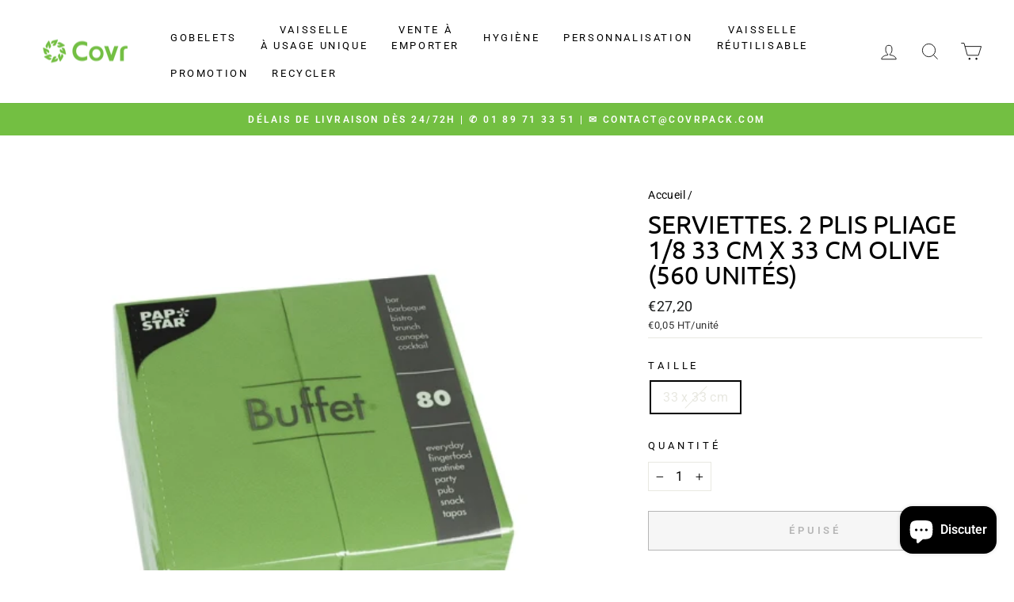

--- FILE ---
content_type: text/html; charset=utf-8
request_url: https://www.google.com/recaptcha/api2/aframe
body_size: -272
content:
<!DOCTYPE HTML><html><head><meta http-equiv="content-type" content="text/html; charset=UTF-8"></head><body><script nonce="SF4BC7PA1YibY60S1nQtVg">/** Anti-fraud and anti-abuse applications only. See google.com/recaptcha */ try{var clients={'sodar':'https://pagead2.googlesyndication.com/pagead/sodar?'};window.addEventListener("message",function(a){try{if(a.source===window.parent){var b=JSON.parse(a.data);var c=clients[b['id']];if(c){var d=document.createElement('img');d.src=c+b['params']+'&rc='+(localStorage.getItem("rc::a")?sessionStorage.getItem("rc::b"):"");window.document.body.appendChild(d);sessionStorage.setItem("rc::e",parseInt(sessionStorage.getItem("rc::e")||0)+1);localStorage.setItem("rc::h",'1765614607021');}}}catch(b){}});window.parent.postMessage("_grecaptcha_ready", "*");}catch(b){}</script></body></html>

--- FILE ---
content_type: text/html; charset=utf-8
request_url: https://www.google.com/recaptcha/api2/aframe
body_size: 266
content:
<!DOCTYPE HTML><html><head><meta http-equiv="content-type" content="text/html; charset=UTF-8"></head><body><script nonce="1aUQMmU6NxryP2U002ySLw">/** Anti-fraud and anti-abuse applications only. See google.com/recaptcha */ try{var clients={'sodar':'https://pagead2.googlesyndication.com/pagead/sodar?'};window.addEventListener("message",function(a){try{if(a.source===window.parent){var b=JSON.parse(a.data);var c=clients[b['id']];if(c){var d=document.createElement('img');d.src=c+b['params']+'&rc='+(localStorage.getItem("rc::a")?sessionStorage.getItem("rc::b"):"");window.document.body.appendChild(d);sessionStorage.setItem("rc::e",parseInt(sessionStorage.getItem("rc::e")||0)+1);localStorage.setItem("rc::h",'1765614607021');}}}catch(b){}});window.parent.postMessage("_grecaptcha_ready", "*");}catch(b){}</script></body></html>

--- FILE ---
content_type: text/css
request_url: https://cdn.shopify.com/extensions/0bdf6072-3b81-4757-9f23-b3d93acaca82/skeepers-verified-reviews-16/assets/skeepers-shopify-rr.css
body_size: -184
content:
div.skeepers_product__stars,
div.skeepers_product__stars div.review__header,
div.skeepers_product__stars div.review__header div.stars,
div.skeepers_product__stars div.review__header div.stars__rating,
div.skeepers_product__stars div.review__header div.stars__rating span,
div.skeepers_product__reviews,
div.skeepers_product__reviews div#skeepers_product_widget,
div.skeepers_product__reviews div#skeepers_product_widget div.rating__filters ol.filters__marks li.filters__marks,
div.skeepers_product__reviews div#skeepers_product_widget div.rating__filters ol.filters__marks li.filters__marks label,
div.skeepers_product__reviews div#skeepers_product_widget div.rating__filters ol.filters__marks li.filters__marks span,
#skeepers_product_widget .filters__mark,
#skeepers_product_widget .filters__mark label,
#skeepers_product_widget .filters__mark-count,
#skeepers_product_widget .select,
#skeepers_product_widget .select select,
#skeepers_product_widget .input input,
#skeepers_product_widget .review__rating,
#skeepers_product_widget .pagination__page,
#skeepers_product_widget .pagination .pagination__page input[type=number],
#skeepers_product_widget .review_legal,
#skeepers_product_widget .tooltip-list li {
    font-family: inherit !important;
    color: inherit !important;
}


--- FILE ---
content_type: application/javascript; charset=utf-8
request_url: https://searchanise-ef84.kxcdn.com/preload_data.9q2z6I5V3K.js
body_size: 10535
content:
window.Searchanise.preloadedSuggestions=['serviette en papier','gobelet carton','sac kraft avec poignee','kit couvert 4 en 1','sac kraft','gobelet plastique jetable','couvercle gobelet','emballage carton','papier ingraissable','boite carton','barquettes frites','bol kraft','plateau repas','boîte patissiere','sac plastique','bouteille verre','assiettes carton','bouteille plastique','pot à sauce','assiettes jetable','pot glace','plateau traiteur','sac poubelle','paille jetable','porte gobelet','serviettes papier','boite pizza','barquette carton','bocaux verre','gobelet kraft','hot dog','gobelets carton cafe 18-20 cl','set de table papier','cuillère bois','serviette 2 plis','cornet frites','plateau en carton','boite burger','gobelet plastique','kit couvert','sachet kraft','serviette un pli','emballage frites','agitateur bois','avec couvercle','papier burger','barquettes repas','pot a glace','set de table','pot dessert','bouteille en verre','sachet ouvert','nappe papier','sacs kraft','sac poubelle jaune','assiette or','bols kraft','bol carton','emballage crepe','bol salade','garcia de pou','gobelet 25cl','sachet sandwich','cure dents','sachet frites','gobelet carton blanc','serviette kangourou','double paroi','boite patisserie','bols soupe','fourchette en bois','sac sous vide','gobelet transparent','sac jaune','sacs kraft sans anses','couvercle saladier kraft','gobelet rouge','pot carton','pot sauce','gobelet milkshake','gobelet cafe','serviette papier','sac sos','simple paroi','boite plastique','boite kraft','capsule ø48mm','couverts bois','barquette frites','rouleau nappe','cornet frite carton','boite traiteur','sac en papier kraft','touillette café','sac a emporter','barquette en plastique','assiette carton','boite pate','pailles en canne a sucre','sachet plastique','gobelet 50cl','gobelets plastique','sac sandwich','barquette aluminium','bol soupe','sacs poubelle','papier toilette','gobelet 300 ml','moule de cuisson','gobelet sans plastique','sachets kraft','serviette 1 plis','pique bambou','pop corn','bocaux weck','boite fenetre','fourchettes jetables','bubble tea','buchette sucre','boîte avec couvercle','film alimentaire','gobelet blanc','boîte à patisserie','sachet ingraissable','emballages biodégradables','natural bambou','sachet papier','barquette sushi','gobelet carton 10 cl','pochette a couvert','couvercle barquette','serviettes kangourou','gobelet boisson chaude','gobelet personnalisable','sac poulet','cure dent','gobelets 50 cl','pot de glace','sac blanc','emballage crepes','couvercle rpet','essuie main','cône glace','pots sauce','cuillere glace','sac en papier','barquettes plastique','plateau traiteur 28x42cm','sac croissant','sac baguette','gobelet 33cl','assiette jetable','boite oeuf','gobelets carton blancs','serviette blanche','emballage burger','feel green','boite repas','barquette plastique avec couvercle','gobelet 50 cl','gobelet 30 cl','boîte à gateau','bocal a vis','distributeur serviettes','sac poubelle resistant','gobelet double paroi','gobelet pet','papier dentelle','emballage poulet','barquette rectangulaire','pasta box','sac papier','etiquettes adhesives','essuie tout','gobelet carton kraft','bol a soupe','barquette pp','pochette kraft','sac kraft avec fenetre','barquette kraft','pot soupe','dentelles rondes','boite gateau','sac transparent','assiette feuille palm','boite a oeufs','fourchette bois','emballage hot dogs','gobelets a milkshake','green speed','barquette alu','gobelets carton','pochettes couverts','baguettes bambou','papier cuisson','couvercle bol kraft','boîte à pizza','seau poulet','bocal verre','carton pizza','boîte salade','verre en carton','joint weck','serviette garcia','gobelet biere','couteau bois','sachets patisserie','micro onde','sac bouteille','transport alimentaire','serviette jetable','gobelets carton kraft','boite a the','sac kraft blanc','napperon papier','gobelet 10cl','bouteilles en verre','pot pate','sachet kraft legumes','boite bagasse','plateaux repas','bowl kraft','bocaux en verre','bol plastique','pot sauce 6','plateau carton','sacs poubelles','sac tissu','serviette papier blanche','sacs sos','pot verre','capsule bouteille','vaisselle réutilisable','rouleau nappe papier','pot a soupe','pochette à frites','sac poubelle transparent','serviettes double point','sac sandwich ingraissable','gobelet avec couvercle','sets de table','papier aluminium','gobelet 500 ml','sac de','sac poubelle rectangle','bol kraft 1100','serviette airlaid','pot kraft','papier alimentaire','sacs sandwich','pot de sauce','bocaux en verre ml','greenspeed mop','pot en verre','gobelet noir','gobelet frites','couvercle dome','feuilles papier ingraissables','poche sous vide','couvercles pour gobelets','boîtes distributrices','gobelet 20cl','gobelet smoothies','boite transparente','gobelet 6 oz','paille papier kraft','gobelet 20 cl','bols couvercles','rince doigt','boites pizza','gobelet boisson froide','moule carton','kit couverts','papier kraft','boite sandwich','sac congelation','boites patissieres','boite de 12','kangourou 33x40','barquette plastique','gobelet 18 cl','bucket personnalisé','serviette 3 plis','serviette eco label','sachet kraft fenetre','sacs bio','papier emballage','sac biodegradable','boite rectangulaire','verre plastiques','boite menu enfant','carré rainé','boîte bois','couvert bois','sac sos avec anses','dentelle ronde','lunch box','gobelet 15cl','serviette blanc','plateaux traiteur','sac a pain','bocal weck','pot transparent','porte gobelets','pot sauce kraft','sac plastique alimentaire','papier ingraissable blanc','papier emballage sandwich','gobelet 15 cl','capsule 43mm','gobelet 40 cl','sacs poubelle jaune','sachet transparent','sac kraft noir','couvercle transparent','pots à soupe','bol 750ml','sac kraft avec','sachet blanc','sac kraft brun','plateau four','pots saladiers','sacs jaune','support gateaux','micro onde blanc','boite en plastique','sac papier kraft brun','pot de glace personnalisé','pots a glaces','accessoires cafe','gobelets 15 cl','bagues pour gobelets','assiette palmier','pochette papier','sac a poulet','pot avec couvercle','gobelet 8 oz','cure dent en bois','pot a dessert','plateau jetable','pot salade','bol en fibre de canne a sucre','gobelets boisson chaude','boite ronde','couvercle carton','serviette personnalisee','carré rainé 15 x 15','boite couvercle','sac recyclables','sacs sos auto fermeture','verre jetable','assiettes carton 23','paille canne a sucre','sachet frite','porte gobelet a café','gobelets plastique 20 cl','fruit et legume','boite avec fenetre','gobelet carton personnalisable','boite a frites','bol kraft 500','serviette 17x17','paille cuillere','serviette cocktail','barquette frite','gobelet 25 cl','gants nitrile','bol sauce','nappe bleu','bouteilles plastique','set de couverts en bois','serviette marron','gants latex','gobelets carton 10 cl','gobelets blanc','bol blanc','boites e','sachet cafe','pour saladier','boite en carton blanc','boites à pates','gobelets milkshake','couvercle pour gobelet','pot et le couvercle','film thermoscellable','serviette 20x20','sac plastique poignee','boite œufs','barquette alimentaire','liquide vaisselle','barquettes thepack','assiette bagasse','panier repas','bocaux à vis','boite a sandwich','film étirable','bol kraft 500ml','verrine plastique','decor glace','pot plastique','boite carre','barquette rectangle','pot pet','bols four','assiettes 18 cm','assiettes feuille de palmier','bols kraft 1300','boite menu en sucre sans compartiment','gobelet 4 oz','barquette 2 compartiments','étuis pour couverts','bol dessert','couvercle weck','bouteille jus','paille carton','gobelets boissons chaudes','pot blanc','échantillons gratuits','sac poubelles','serviettes en papier','cone papier','dentelle rectangulaire','gobelet 12 cl','emballage sushi','sac personnalise','bol noir','sac fruits','gobelet couvercle','gobelet café couvercle','plateau patisserie carton','verre plastique','couvercles pet','sachet hot dog','papier ingraissable blanc 41x41','nappe marron','gobelets cartons','sac baguettes','barquette couvercle','barquette avec couvercle','sous verre','gobelet carton 30 cl','couteaux bois','serviette vert','gobelets 10 oz','gobelet chaud','bouteille fraicheur','carton a crepes','plateau repas plastique','petite cuillère en bois','serviette noir','sachets crèpes','pot pate blanc','couvercle bagasse','verres jetable','chemin de table','barquette kraft brun','serviettes pli 1/8 like linen cottage 45x45 cm bordeaux spunlace 600 unités ref 222.67 45x45 cm spunlace','capsules argent','bol soupe jetable','couvercle 90 mm','piques cocktail','barquette rectangulaire pp transparente','poke bowl','bol 1100ml','grand sac','couvercle rectangulaire','agitateurs en bois','gobelets transparent','couvercle 80 mm','boite 2 compartiment','boite plateau traiteur','support de gobelets','boîte à pizza 33','barquette repas','boite en carton','distributeurs de gobelets','bouteille en verre avec capsule','pot plastique transparent','porte carton par 2','gant nitrile','gobelet personnalisé','nappe table','boite sushis','récipients sushi','barista vending','gobelet 16oz','bouteille 1l','serviette 3 plis pliage 1/8','bouteille 50cl','gobelets sans plastique','boîtes à oeufs','boite kebab','gobelet 10 cl','gobelets cafe','sac pain','bouteilles verre','muffin cups','recipient avec couvercle','gobelet 12 oz','base pour','sachet papier ouvert','couvercle gobelet cafe cartons','petites tables pizza','en plastique','bol salade couvercle','combo bol kraft','assiette creuse','sachet burger','sac pe','box pates','fourchettes bois','pots plastiques transparents','couvercle pp','barquettes 500 ml','gobelets kraft','dentelles rectangulaires','papier essuie-mains','boite carton frites','gobelet a biere','verrine en verre','sachet crepes','gobelet pour boisson froide','papier rouleaux','de en plastique','serviette linen 1/8','pulpe de canne','couvercle gobelet plastique','serviettes 3 plis','serviettes 2 plis blanc','assiette 23 cm','paille bubble tea','steak marker','coquille bagasse','gobelet 10 oz','bols kraft 750ml','gobelet 250 ml','grande boite a','dentelles ovales','plastique jetable','serviettes eco','set a','sucre à canne','bol plastique salade','gobelet 4 cl','barquette compartiments','sachet kraft pour fruits','emballage sandwich','boite trai','a pizza','canne a sucre','plateau bois','serviette pli 40 garcia','assiette avec couvercle','bouteille en plastique','gobelet réutilisable','carre rainees','couverts en bois','gobelet couleur','bocal en verre','boite carton fenetre','gobelet carton sans plastique','gobelets 30 cl','plateau noir','emballage gâteau carton','couvert en bois','gobelet en kraft','plateau de service','papier d emballage en','serviettes ecolabel double point','double paroi carton','barquette thermoscellage','couvert en plastique','bol rond','bols 10 cm','gobelets carton blanc','boite lunch box','serviette en papier marron','sachet fenetre','support pour','serviette rouge','sac poubelle 30l','pot glaces','napperon dentelle rectangulaire','boîte aliments','gobelets à café','boîte en pulpe de canne','serviette en papier 40x40','papier boucherie','papier emballages','clips inox','cornet frite','gobelets blancs','sachet pain','sac viennoiserie','assiette jetable 23 cm','serviette ecolabel','sac fenetre','a gaufre','kit couvert bambou','pot wrap kraft','boite repas biopack','biere carton','sac kraft sos','carton carré','bouteille 330ml','pailles bubble tea','support languette','pour sushi','pour sauces','capsules en metal','eco cup','bouteille verre 250 ml','pique a frites','gobelets 25cl','sac times','barquettes bagasse','ingraissable blanc','gobelet expresso','bol 1300ml','gobelets 20 cl 1000','bol kraft 1000ml','contenant pulpe','paille en fibre de bambou','couvercles pots','sac poubelle 110 l','boite hamburger','petite boite','gobelets 33 cl 100','gobelets personnalisable','couvercle bol','sac isotherme','batonnets bois','sac en papier poignée','nappe champagne','gobelet 18cl blanc','port frites','couvercle barquette repas','nappe rouleau','sachet ouverts 2 cotes times','pochette couverts','boite à pâte','pelles hot dog','barquette frites 2 compartiments','bouteille 25 cl','couvercle 15 cm','gobelet a frites','bol 1000ml','bol transparent','couvert en papier','a salade','barquette transparente 500 ml','serviettes compostables','assiette en canne','couvercle pot 70 ml','couvercle bol kraft 1000ml','porte cafe','petits drapeaux','couvercle saladier','chocolat boite','caissette pâtisserie','boite a sushi','gobelet carton 24 cl','tasse cafe jetable','assiette pizza','gobelet en carton 15 cl','gobelets carton blancs espresso 10-12 cl 4 oz','mini cuillere','couvercle pet','gobelet soupe','pot 150ml','boite frite','bobine thermique','pic brochettes','cup pla','assiette bambou','sachet a frites','sacs sous vide','gobelets carton blancs 25 cl 8 oz','emballage dessert','bol carré','film etirable alimentaire','bol kraft 1300','gobelet 200 ml','sachet ouverts 2 cotes times 23x25','récipient plus couvercle','gobelets carton blancs 18-20 cl 7 oz','porte serviette','capsules bocaux','rouleaux de nappes','sachet poulet','emballage creperies','gobelets carton sans plastique','barquette de frites','boites traiteur','sachet boulangerie','transparent bol','en verre','boites à pizza','serviette pochette','boîte pâtisserie carre','gobelet en carton','pot rond','papier muffin','kraft blanc','assiette carton rectangulaire','napperons blanc','boîte noir','boite repas a emporter','boite à pates','papier sulfurisé','sac ingraissable','sacs sos sans anses','boîte chicken','paille plastique','boite transport','e pizza','bol ml','moules papier','gobelet 5 oz','barquette bionic','pot à sauce 50 ml','gobelet 18cl','feuille ingraissable','gobelets transparents','sachets sandwichs','salade de fruit','serviettes personnalisees','tasse a cafe','pot sauce papier plissé','pot à pate','couteau bambou','patisserie carton','gobelet a cafe jetable','dessert en','kraft rond','papier personnalise','gobelet carton 18 cl','gobelet plastique 10 cl','serviettes blanc','couvercle plastique','gobelet or','coupe à glace','sacs baguette','sucre canne','sac burger','bouteille vin','kit couvert bois 3 en 1','sucre en','sac papier kraft','moule de cuisson rectangulaire','bols à soupe','gobelets 60cl','serviettes blanches','gobelets 20 cl','pochette frite','pet rond','pot a glace personnalise','gants vinyle','emballage fenetre','gobelets 33 cl','sachet couverts','kit couvert 6 en 1','kraft sachet','gobelet milkshakes','boîte à dessert','paille bambou','boîte à hamburger','gobelet bubble tea','transport pizza','papier wc','decors glaces','assiette et couvercle','plateau traiteur 19x28cm','chemin de table or','gobelet carton blanc 25 cl','tête à tête','sac kraft 18','gobelets reutilisable','barquette translucide','gobelet 24 cl','royal collection','petite cuillère','sac a sandwich','boite aluminium','pots à sauce avec couvercle','serviette linen','bol kraft 750ml','bol 150 ml','bol a salade','pailles en','do pack','gobelet carton 6 oz','pot pates','papier ingraissables','kit 3 en 1','sac fermé','bouteille en verre 100cl','sachet croissant','serviettes papier jetables','barquette noir','gobelet 35cl','sac papier blanc','gobelet carton blanc 33 cl','verre plastique transparence','de verre','boîte à oeuf','barquette salade','boite emballage a','serviette blanche papier','verre carton','verre a pied','gobelets pour','verres en plastique','gobelet carton chaud','pour hamburger','assiette kraft','papier bambou','pots dessert','boite chocolat','napperon jetable','film aluminium','gobelets jus','assiette repas','couverts carton','pot a soupe carton','papier ingraissable 500 unité','papier snack','pot sauce carton','couvert papier','18cl 20 carton','gobelet cafe carton et couvercle','bol kraft 1000 et couvercle','gobelet carton cafe','gobelet plastique 33cl','set de table papier blanc','sacs recyclables','multi surface','sachets en pointe','boite kraft 750 ml','sac crepes','poches gaufrees emballage sous vide','assiette carton 25 cm','nappes damassée','gobelets carton cafe','gant pe','barquette canne à sucre','sachets plats','pot a','compacto huhtamaki','barquette en carton','brochette bois','gobelet smoothie','gobelets 40 cl','barquettes aluminium','bobine essuie','barquette pulpe','spatule café','carton patissier','boites patisseries','bols bois','sachet crepe à emporter','colis echantillons','sac frites','papier sandwichs','couvercle bol rpet','assiettes pulpe','just in time','1000 gobelets en cartons','bouteilles à jus avec bouchon','sac en papier kraft brun','assiette canne a sucre','couvercle pots glace','baguette bambou','plateaux dore','en aluminium','gobelet jus','pot wrap','sachet panini','etiquettes personnalisables','gobelet en carton personnalisable','pochette kraft blanc','frais de livraison','couvercle milkshake','set de table jetable','produit vaisselle','serviettes rouge','menu enfant','papier kraft brun','plateau pour 3 gobelet','pique assiette','support gobelet','sac vin','serviette kraft','cure-dents 8 cm','récipients multiusages','biodégradable sac','panier bois','sac de tri','fourchette couteau','bol carton 500ml','gobelets carton blancs 33 cl 12 oz','piques ruban','sachet frite ingraissable','papier patisserie','sac fenetre kraft','boite pulpe','deli pack','couvercle a salade','moule papier','gobelet carton blanc 18cl','pot cristal','bocaux pour','sauce pot','boite a kebab','assiette rectangulaire','sac poubelle 130 l','gobelets biodegradable','bouteille 100cl avec capsule','agitateur café','bol a','sacs kraft 26 x 14','sac traiteur','couvercle 750ml','barquette snack','saladier kraft','kit bois','livraison offerte','pot soupe 360ml','pot de glaces','gobelets 10cl','gobelet boissons chaudes','paille jetable fibre de bambou','pailles papier','couvercle pour plateaux','cup à emporter','serviette or','gateau boite','assiettes carton blanc','couvercle en dome','sachets blanc','boite pizz','burger sac','couvercle bagass','pot de sauce pet','sac pour sandwich','sacs alimentaires','barquette 300ml','boîte kraft et couvercle','couvercle bol 750ml','verre a biere','serviettes double point 40x40','gobelet bier','bol kraft en 500ml','sacs poubelle 100','gobelet boissons chaudes 33cl','bagasse couvercles','gobelets cartons blanc','bol en','sac kraft avec anse','serviette lin','plateau en bois','boites patissieres avec fenetre','couvercles a vis','serviette en papier recyclé','paille roseau','barquette crepe','emballage hot dog','bouteille en verre 50cl','sachet de chocolat','sachet paninis','serviette blanc et','gobelet avec couvercle 33cl','pot 200ml','boite a 480','combo bol salade','boite a petit four','emballage pour sandwiches','plateau kraft','nappe papier rouleaux','assiette 32 cm','the pack','bouteille verre 500ml','serviettes papier blanche','barquette scellable','pot sauce transparent','nappe like linen','bol sauce avec couvercle','bols salades','pot glace 150 ml','like linen','serviettes en papier 1000','sac a bouteille','boite bambou','assiette couvercle','boite carton micro-ondables','gants alimentaires','sac baguette de pain','emballage pizza','gobelet 60 cl','sac jetable','boite sauces','plateau sushi','sachet viennoiseries','assiettes carton rectangulaire','pochette couvert','bouteille de','set tables','serviettes biodégradables','assiettes pizzas','agitateur en bois','fourchette garcia de pou','fond boite','gobelets carton 25cl','sac poubelle 100 l','cuillère jetables','barquette plastique noir','gobelets 18cl','barquette cellulose','serviette a couverts','sac sandw','couvercle 8 oz','barquette carton chaud','boite macaron','couverts or','sac emballage','gobelet en plastique','sac plastique réutilisable','pour crepe','sacs sos avec anses','gobelet 21 cl','pots à pâtes','peti sac','plateaux compartiments','boites kraft','baguettes chinoises','verre à vin','serviettes ecolabel double point 19 g/m2 39x39 cm naturel ouate recyclée 1200 unités ref 191.11 × 1 39x39 cm ouate recyclée','sachet aluminium','gobelet carton 25cl','plateaux bois','exemple boîtes à oeufs','emballage saladier','kit couvert bois 2 en 1 100 unites','carton patisserie blanc','grill and go','boite fenêtre carre','porte gobelets en fibre moulé','mini plateaux','bol couvercle','gobelet jetable','kraft torsadees','pailles canne à sucre','pot 250 ml','bouteille à jus','bol 26k','couvercle 70mm','couvercle gobelet 10 cl','carre carton','pochette de couvert','pot transparent couvercle','gobelets carton rouge','sacs poubelle marron','assiettes kraft','boite carton thepack','poche jetable','couvercle 3-12xc','distributeur papier toilette','gobelet jus de fruits à emporter','pot de dessert','100 sacs poubelle','gant latex s','boite à salade','sacs kraft compostables','emballage tacos','boite à frite','boîte 750ml','boite micro onde','boite rectangle','sac cafe avec','sac poubelle 87 x 82 cm 110 l en pet 40 noir','pot à dessert avec couvercles','serviette 13 x 9','couvercle bowl','boîte carton grande','capsules café','nappes en papier','sac croissan','gobelet en carton blanc 50cl','couvercles pet ronds','barquettes couvercles','serviettes papier 12 x 12','sachets papier patisserie','porte pour le the','pot wrap 5,5','carton 30 ml','bouteilles à jus avec bouchon 250ml','boite plastique avec couvercle','gobelet a cafe','sacs poubelles 30','sac en papier vert','kraft poignee','marron cafe','cornet de frites','rond blanc','sac en papier kraf avec poignees','emballage papier alimentaire crepe','serviette papier ouate 2 plis','couvercle pot de','bouteille plastique 250ml','set de table 40 x 30','gobelets 12 cl','barquettes 2 compartiments','sachet bonbons','a soupe','box enfant','gobelets boissons froides','papier kraft sac','gobelets eau','pailles pour shakes papier ø 8 mm 21 cm noir 1000 unités 21 cm','carre 15x15','nappe rouleaux','sacs poubelle rouge','pailles en papier pure ø 6 mm 20 cm blanc 1000 unités 20 cm','sac couleur','bois boite','bouteilles fraicheurs','grande quantité','pot 400ml','gobelet 8oz','sac bio','couvercle bol carton','sachets frites en pointe','gobelets en carton double paroi','sac sous vide gaufré','couvert serviette','couvercle bocaux','couvercle boite','bol kraft 550 ml','gobelets plastiques','couvercle bol kraft 750ml','sac kraft avec anse torsadée','plateau de service en carton','pailles en papier couleur','sachets ouverts 2 côtés','moule panettone','bagasse plate','barquette carton compartiments','couvercle verrines','assiettes rondes en carton','bouteilles personnalisables','plateaux carton','assiette 200 unité','couvercle cafe','gobelet a milkshake','gobelets plastique transparent','boite carton a fenetre','gobelets 33cl','gobelet 6oz','sachets kraft fenetre','sac papier noir','petite assiette carton','couvercle gobelet 90','boite 60 cm','coquilles bionic 1 l 16,5x22,5x6,4 cm','poches emballage sous vide','barquette transparente','support gateau','bol kraft rond','couvercle bocal','24 cl 100 pe','sac kraft sans poignée','sacs transparent','couvercle 95 mm','combo bols kraft/saladiers carton brun 550ml couvercles rpet 200+200 unités','gobelet avec couvercle 10 cl','serviettes ecolabel double point 18 g/m2 20 par 20','cartons blancs','couvercle 65 mm','probio tab','distributeur serviette','plateau carton 28x42','bols kraft/saladiers carton brun','gobelet café 10cl','bagasse 650ml','papier sandwiches','box repas','barquette 800ml','boite crepes','bouteille pet','sachet plastique transparent','porte coupe','bol kraft 350','assiettes en carton','sac en papier kraft brun blanc avec','rouleau de nappe','plateau compartiment','nappe vichy','assiettes 30 cm','boute à emporter','boites oeufs','recipient sauce','sacs sous vide alimentaire','boite hot dog','papier de soie','piques bambou 15','paille 1cm','carton pâtisserie','sacs kraft blanc','cornet en papier','sachet papier laminé kraft 2 côtés ouverts','boîte blanche','sacs kraft brun','pochettes biosylva','gobelet papier','boite plat chaud','gobelets jetables','fourchette bambou','pot sauce avec couvercle','barquette aluminium 450','paille mm','sacs kraft sans','rouleau film étirable','boite sucre de canne','kit couvert 3 en 1','sachets cellophane','boîtes repas','sac avec logo','pochette crêpe ingraissable','gobelet en pet','assiette feuille de palmier','couvercle pot 60 ml','sachet crepe','pot pop-corn','sachets cuisson','petites cuillères en bois','to go','assiettes recyclable','barquettes kraft','assiettes jetables','gobelet vin','set couverts','papier anti-graisse','disque carton','paille en pate','prestige pack','couvercle plat','boite a emporter','boite américaine','sac reutilisable','coupe dessert','plateau piques','rouleaux essuie','caissette carton','lunch box mm','sac congé','sachet pour sandwich','joint weck diametre 60','couvercle soupe','serviette papier blanc 30x30','sac a','baguette sacs','gobelet pp','support patisserie','saladier kraft couvercle','coupelles 100 ml','pour cone','paille milkshake','assiette plateau','en inox','sac en papier blanc','bol cristal','cônes glaces','gobelet carton 12 oz','piques à cocktail en bois 15 x 0,7 x 03 cm','serviette en papier jetable','couvercle en carton','cuillere bambou','gobelet 55 cl','cuilleres bois','gobelet 3 oz','pique apéritif','gobelet 25 cl chaud','couvercle pour pots saladiers','sac traiteur kraft poignees personnalisable','bol réutilisable','pot cafe','sachet alimentaire','sac poignees','porte go','gant sans poudres','couvercle carton 98','gant non poudre','tablier jetable','serviette ouate 40x40','le bambou','lot de 50 gobelets de 18 cl en carton blanc','balai brosses','gobelet carton double paroi 33','papier alimentaire kraft brun en','kraf barquettes','sac poubelle noir 30','pot a pot corn','gobelet 33 cl','pot en rpet','essuie mains plies zig-zag','saladier pp','serviette 300 unité','250 avec fenetre','gobelet en verre','serviette crème','serviettes pliage 1/8','distributeur serviettes papier','boite carton de 15','emballage plastique 500ml','pot papier plissé','gobelets recyclables','barquette frite plastique','pot à dessert avec couvercle','pochettes à couvert','couvercle gobelet jetable','poubelles blanc','bol cup en carton','verre personnalises','gobelets pet','en carton','sacs pe','emballage en bagasse','des cartons des sacs','serviette blanche en papier','bouteille de vin','gobelet carton diametre 80','bol kraft sans couvercles','gobelet kraft 5,5','assiette c','verre a jetable','serviettes marron','cup frites','boite a fenetre','boîte compartiment','gobelet plastique eau','sachets avec fenêtre kraft','panier rectangle','serviettes double point 39x39','couvercle 1300ml','barquette pp transparente','un compartiment','couvercle pot de glace','sacs poubelles jaune','sacs kebab','pots à soupe 335 ml','gobelet carton sans plastique personnalisé','gobelets plastique 50cl','pot sauce plastique 6 cl','tarte boite','plateau patisserie','assiette carton pure','boîtes sandwich carton','nappe papier bleu','twist mop velcro','vaisselle jetable','nappe en papier blanc','bouteille 100 cl','sac à baguette','serviettes noires','gobelets carton blancs café 15 cl','assiette canne','pot à sauce étanche','pot dessert transparent','boites americaines','chemin de table tissu','a soupe 1l','gobelet reutilisables','bols 300ml','plateau traiteur 19','sac poubelle tri','combo bols kraft/saladiers carton brun 1100ml couvercles rpet 200+200 unités','grande cuillère en papier','boite tarte','verre reutilisables','assiette recyclable','couvercle kraft','gobelet compostable','serviette bordeaux','gobelets en cartons','boites bois','sacs poulet','boîte alu','bouteille en verre 50cl sans capsule 30 unités','a crepe','plateaux carton pure','pailles avec cuillères','gobelet emballe','serviettes couverts','verre carton 25 cl','carton blanc 500 ml','pot a wrap','assiette rectangle','plateau reutilisables','barquettes carton','bouteille cl','emballage plastifie','gobelet personnalise 10 cl','plats avec couvercle','rouleau aluminium','sac kraft sandwich','bol 250 ml','kraft rectangle','paille 8mm','fox duster','bols salade','pailles canne à sucre long drinks 8x210 mm 250 unités','couvercle dome plastique','couvercle pot canne','serviette couverts','serviette bleu','traiteur boite','sacs congelation','piques apéritifs','bols kraft 500ml','gobelet 35 cl','gobelets pour boissons froides','georgette inox','frites ingraissable','set de table orange','gobelet 12cl','balai reservoir','pots soupe','vaisselle jetable feuille de palmier','boite repas plastique','sac kraft 26x14x32','maxi jumbo','serviette 40x40cm','assiette rectangle bagasse','barquette hot dog','serviette rose','sachet ouverts 2 cotes','sauce sushi','assiette fibre de canne','sac kraft bouteille','assiette carré','box carton','pot a pates','vos sachets de bonbons','barquette carton frite','feuille de palmier','nappe en papier','capsule 48 mm','sacs poubelle papier','sachets viennoiserie','gobelet a frite','pla gobelet','pochettes kraft','pot à sauce papier plissé','sac couvert','boite a burger','pour crepes','serviettes kraft','boite patisserie 32x32','gobelets bière','sachet frites en pointe','en metal','plateau aperitifs','sacs poubelles poubelle','plateau presentation','kit couvert en 1','seau 5l','bouteille 75cl','sets table','cuillere 10 cm','sac croissants','gobelet a jus','plateau sushi 35','saladier ronds','sac sos blanc','bouteilles en 500ml','gobele double','boite couvercle fenetre','frange velcro','sac à croissant','code reduction','carton patisserie 2 faces','oui aille','barquette frite 2 compartiments','pot à sauce papier','boite carton 28x42','gobelets carton blancs 18-20 cl 6-7 oz × 1','gobelet carton 50cl','couvercles gobelet','assiette rigide','serviette recycle','sachets personnalise','rince doigts','pot traiteur','papier journal alimentaire','boîtes tarte','pot soupe 240 ml couvercle','moules en papier','assiette plastique','barquettes thermo','sac sans anses','carton a','sacs sans','four nettoyant','serviette blanche 2 plis','bouteille de 50','nappe vert','boite menu','boite pinsa','gobelets carton blancs 18-20 cl oz','bouchon twist','boite 6 oeufs','bol glace','film de scellage','bols kraft/saladiers carton brun 1300ml et couvercles rpet 300 unités','pot 500ml','gobelet 18-20 carton','plateau dore','couvercles bol kraft','gobelets avec couvercle','combinaison jetable','sacs tri','serviette pli 45','pots à sauce','sac sous vide 20 x 30','kits couverts','papier soie','barquette cuisson','gobelet carton 18-20','paille fibre de bambou','boîtes en carton brun','salade avec couvercle','couvercle noir','set de table blanc','couvercles pour bols soupe l8gpa 500','papier toilettes','couverts jetables','paille granites','pique aperitifs','barquettes rectangulaire carton','frigo connecté','serviettes orange','bol jetable 400','boite soupe','papier hygienique','hot dogs','moules cuisson cake','sachet legumes','saladiers ronds','couvercles carton bio 70','emballage pour poulet','pot rond 60 ml','sos sac anse','triangle pizza carton','gobelet thé','papier journal','gobelets carton blancs café','papier essuie mains','couvercles pour gobelets en carton blanc diamètre ø 70 mm','gobelets carton blancs café 15 cl 5 oz 3000 unités','bols 1300 couvercle','sachet sos','sacs couverts','bol kraft 900','gobelets carton rouges','pot à dessert 20 cl','poke bowls','sac kraft avec poignees','plastique 1 l','cl gobelet blanc','serviette blanche 1 plis','couvercle pot glace','serviette pli 40','assiette reutilisable','serviette 1 pli','pot yaourt','couvercle pp 15','boite hauteur','assiettes bionic 30x2,5 cm','sacs kraft avec','masque chirurgical','gobelet paroi','kraft fenetre','gel hydroalcoolique','gobelets rouge','gobelet 25cl blanc','poignées torsadées','capsule bocal à vis','gobelets carton espresso 10-12 cl','piques ruban bambou','petites cuilleres','plateau g','gobelets cartons carton blanc','pot salade e de fruit','pot verres','assiette en carton','fermeture 100 ml','mini serviettes','sac poubelle 50l','pot en kraft','serviette recyclable blanche','sac cabas','sacs en papier kraft brun','c à soupe','distributeur rouleaux','pots plastiques transparents traiteurs','gobelets carton noir','sac carton','petite barquette','bambou couverts','gobelet 22 cl','bol personnalisés','boite carton burger','gobelet en plastique 35','paille biseautée','pizza 33 cm','papier pizza','boîtes rectangulaire','sac poubelle en plastique','pic cocktail','gobelets carton personnalisés 33 cl 12oz','boite repa','barquettes 2000 ml','serviettes 20x20','cure-dents enveloppés individuellement','plateau traiteur 28 x 42','plateau fruit de mer','boîte pâtissière noir','gobelets carton kraft 18-20 cl 7 oz 250 18 g/m 2000','plateau oeufs','boite repas carton','cuillère en bois 11cm','thepack pizza','nappe damassé','nappe damassée','plateaux jet','sacs cm','sac kraft compostable','glace 180 ml','sacs pour le vin','couvercle carton 63','sac 2 baguettes','sacs rectangulaire','pics jetables','emballage glace','gobelets milkshake 600 ml','gobelets milkshake 500 ml','gobelet cafe marron','pots plastiques transparents traiteurs/épiceries','verre cafes','serviettes 2 plis pliage 1/8','sachet personnalisé','couvercle gobelet milkshake','pot a glace plastique','boite à sushis','gobelet boisson','cuillères jetable','cuillere de glace','pots a sauce papier','gobelet plastique jetable 5 cl','pot en carton personnalisé 400 ml','combo bols kraft','gobelet kraft 30','plateau fruit mer','date limite','pot kraft 780ml','verre boisson','lave vaisselle produit','sac plastique bouteille','sac frite','boites de 20','carton double paroi','serviette personnalisé','emballage a fenetre','boite double','et crepe','couvercle weck ø100mm','boite maki','couteau fourchette','gobelets 4 oz','marquage sup','sac sachets alimentaire','sac bouteilles','gobelet carton blanc 60 cl','boîte à œuf en carton','dome lid','plateaux self-service micro-cannel','barquette scellable translucide','gobelet fontaine','triangle crepe','pot en plastique pour boisson','couvercle en bagasse blanc 90mm 1000','boîte burger personnalisable','couvercle 500ml','barquette en pulpe','serviette airlaid blanche','bento un','emballage cornet','barquettes pp','gobelets carton personnalisés 10 cl 4 oz 1000 unités','boite 500 ml','bouteil verre w','oeuf de','gobelet carton 33 cl','gobelet 350 ml','récipients naturel bambou','straws berry','set de table 70','bocaux confitures','flacons avec bouchon','assiette 460 ml','paille compostable','cone crepe','saladier rond 550ml','barquette 15 x 8','set de','bouteille verre 25 cl','petit pot carton','sachets burger','gobelets vending','boîtes patissieres en carton avec poignée','baguette chinoise','pour salade fruits','barquette plastique couvercle','boite emporter','pots a sauce 30 ml','barquette 750ml','sachet a large fenetre','bouteille sac','couvercle pot kraft 1000 ml','dentelles rondes ajourées','double piques','pot carton couvercle','capsule en métal ø48mm pour bouteille fraicheur 50cl 79cl 100cl(100 unités','couvercle 7 oz','bocaux 167ml','assiettes cartons','sacs poubelle noir','verre transparent 25cl','recipient reutilisable','charlotte blanc','barquette blanc','gobelets carton vending 15 cl 6 oz 24/72h 15 18 cl 3000','gobelets carton 33cl','serviettes ecolabel double point 39x39 cm naturel ouate recyclée 1200 unités ref 191.11 × 1 39x39 cm ouate recyclée','emballage triangulaires','bouteilles pet','sac poubelle 130','sacs gaufres alimentaire','gobelet 25 cl plastique','sacs a fermeture','papier cellulose','paille kraft','cuillère à glace','boites patisserie kraft','sac rose','serviette 30x30','capsules bouteilles','sacs poubelle bleu','paille en canne a sucre','boite en carton sandwich','gobelets carto s','couvercle 25cl','bols noir','serviette pli garcia','fourchette 15,5 cm bois','sacs sous vide cellulose','gobelet blanc 18-20','bol à pates','250 en pet','gobelets carton kraft 25 cl 8 oz','gobelets carton sans plastique 18-20 cl 7 oz','nappe rouleau jetable','serviettes ecolabel double point 39x39 cm naturel ouate recyclée 1200 unités ref 191.11','presentoir a','rond or/noir','click’m mop','serviettes mini servis ecolabel 1 pli volare 17x17 cm blanc cellulose 9600 unités','alimentaires avec couvercles jetable','rouleau nappe papier blanc','serviette en papier noire','barquettes 750 ml','cornet en','gobelet carton sans plastique 25cl','en papier','boite de transport','serviette lin 45','papier crepes','recipient hermetique','boite carton 40×30 cm','gobelet en carton 25cl','gobelet a milkshakes','gobelet marron','gobelets carton 15cl','couvercle pour paille','bouteille en pet','napperon dentelle papier','ou jeter des','burger kraft','weck 35ml','pot a pates 750','couvercle glace personnalisable','pot à sauce canne','barquettes en plastique','barquette noir et couvercle','serviette intissé','moule cake','gobelet carton 400 ml','seau a poulet','coupe plastique cm','coquilles l bionic 1 l 16x24x7,5 cm naturel bagasse 400 unités ref 231.23 16x24x7 bagasse','saladier bagasse','plateau plastique','assiettes compartiments','sous vide alimentaire','couvercle glace','saladier pet','dessous de verre','verre 4 cl','moules à pizza alu rond','boites a pates kraft','gobelet kraft 40','gobelet carton 13 oz','gobelet rose','boite a pide','sachets burgers','joint weck 100','bocaux en','pochette frites','boîte plastique 500 ml','bouteilles vin','gobelet blanc carton','3000 gobelets kraft','gobelet blanc 4oz','couvert recyclable','sacs sous vide 1000 unites','paille noire','boîte dessert','gobelets carton kraft 10-12 cl 4 oz','sacs sandwich 12 x 32 x 4 cm en kraft brun 1000 unités','serviette gris','papier pour','gobelets frites','kraft adhesives','bouteilles jus','couvercle gobelet 7 cm','gobelet 33 pas cher','couvercle pot dessert','couvert jetable','bocal plastique','boite alimentaire','sac cabas kraft','fourchettes à frites','sac brun','pot à sauce 15ml','fourchettes bambou','cuillères en bambou 17 cm','pic à brochette','gobelets 10 cl','emballage bouteille','support carré','gobelets en carton','bocal a vis 350ml 64 unites','gobelet carton rouge 18 cl','bol en carton kraft','sac anti-graisse','barbe a papa','présentoir cônes','sachets à frite','gobelets carton blancs 25 cl','sac carton transport','porte serviettes cocktail en bambou','gobelet carton 200ml','gobelets 7oz','bouteilles à jus','petite serviette papier','sachet sandwich ingraissable','dentelle ovales','sacs poubelle 40 l','plateaux de service','sachets sandwich','bols 100 ml','gobelets carton sans plastique 25 cl 8 oz','baguettes chinoise','chocolat gobelets','bol rectangulaire couvercle','barquette en pulpe avec couvercle','sac alimentaire plastique','bol kraft 1100 ml','boite traiteur 22×14×3,5','sac kraft poignees','cup print','boîte à pâtes 750ml','serviette ouate blanche 30x30 2 plis','sac avec poignée','saladier rond 500ml avec couvercle','gobelet kraft boisson chaude','sac gobelet','couverts en','sac sos 109.08','gobelets carton blancs 18-20 cl 6-7 oz'];

--- FILE ---
content_type: application/javascript
request_url: https://sp-seller.webkul.com/js/script_tags/wk_shipping_calculate.js?shop=covr-pack.myshopify.com
body_size: 2941
content:
(function(){window.Shipp_calc=function(){function a(){}return a.api_url=document.currentScript.src.split("js/")[0],a.path=window.location.pathname.split("/"),a.page=a.path.pop(),a.loadjQuery=function(b){return a.loadScript("//ajax.googleapis.com/ajax/libs/jquery/1.10.2/jquery.min.js",function(){return a.$=jQuery.noConflict(!0),b()})},a.loadScript=function(a,b){var c;return c=document.createElement("script"),c.type="text/javascript",c.readyState?c.onreadystatechange=function(){if("loaded"===c.readyState||"complete"===c.readyState)return c.onreadystatechange=null,b()}:c.onload=function(){return b()},c.src=a,document.getElementsByTagName("head")[0].appendChild(c)},a.loadjQuery(function(){a.$.ajaxSetup({cache:!1}),"cart"==a.page&&(a.checkShippingCalculate(),a.$("body").on("click","a[href=\"/cart\"], #AddToCart ",function(){a.checkShippingCalculate()}),a.$("body").on("click","#wk_get_sc_status_btn",function(){a.getAllCountry()}),a.$("body").on("change","#wk_country_dd",function(){if(a.$("#wk_state_tr, #wk_zipcode_tr, #wk_calculate_tr").remove(),a.$("#wk_shipping_div").html(""),"Select"==a.$("#wk_country_dd option:selected").html())a.$("#wk_shipping_calculate_error").html("Please select a country"),a.$("#wk_state_div, #wk_zipcode_div").html("");else{var b=a.$("#wk_country_dd option:selected").val();""!=b&&a.$.ajax({url:""+a.api_url+"index.php?p=ajax_shipping_calculate_process",type:"GET",dataType:"json",data:{shop:Shopify.shop,id_country:b,callback:"getActiveStates"},success:function(b){if("not_active"==b)console.log("not_active");else{var c=""!=b.label&&null!=b.label?b.label.state:"State",d=""!=b.label&&null!=b.label?b.label.zipcode:"Zipcode",e=""!=b.label&&null!=b.label?b.label.calculate:"Calculate";a.$("#wk_state_div, #wk_zipcode_div").html(""),html="","state_not_found"!=b.states&&(html+="<tr id='wk_state_tr'><td><label  class='mp-label-font' for='wk_state_dd'>"+c+"</label> </td><td><div id='wk_state_div'><select name='wk_state' id='wk_state_dd' class='wk-margin-bottom'>",a.$.each(b.states,function(a,b){html+="<option value='"+b.id+"'>"+b.name+"</option>"}),html+="</select></div></td></tr>"),html+="<tr id='wk_zipcode_tr'><td><label  class='mp-label-font' for='wk_zipcode'>"+d+" <span style='color:red;'>*<span></label></td><td><div id='wk_zipcode_div'><input type='text' id='wk_zipcode' name='wk_zipcode' value=''><span style='color:red; margin:10px;' id='wk_shipping_calculate_error'></span></div></td></tr><tr id='wk_calculate_tr'><td colspan='2'><div><input id='wk_shipping_calculate_btn' style='margin-top:15px; display:block;' class='btn' type='button' value='"+e+"'></div></td></tr>",a.$("#shipping_calculator_table").append(html)}},error:function(a){console.log(a)}})}}),a.$("body").on("click","#wk_shipping_calculate_btn",function(){var b=a.$("body #wk_all_fields_required_label").val(),c=a.$("body #wk_no_shipping_available_label").val();a.$("#wk_shipping_calculate_error").html(""),a.$("#wk_shipping_div").html("");var d=a.$("#wk_country_dd option:selected").val(),e=a.$("#wk_country_dd option:selected").html(),f=a.$("#wk_state_dd option:selected").val(),g=a.$("#wk_zipcode").val().trim();""==d||""==g?a.$("#wk_shipping_calculate_error").html("*"+b):a.$.get("/cart.js",function(h){if(h){var j={};a.$.each(h.items,function(a,b){var c={};c.title=b.title,c.variant_title=b.variant_title,c.grams=b.grams,c.quantity=b.quantity,c.product_id=b.product_id,c.variant_id=b.variant_id,c.price=b.price,c.vendor=b.vendor,c.requires_shipping=b.requires_shipping,c.taxable=b.taxable,c.properties=b.properties,j[a]=c});var k=a.$("body").find("[data-wk_slot_subtotal='wk_slot']"),l=k.attr("data-wk_selected_tag");a.$.ajax({url:""+a.api_url+"index.php?p=ajax_shipping_calculate_process",type:"POST",dataType:"json",data:{shop:Shopify.shop,cart_details:JSON.stringify(j),id_country:d,id_state:f,zipcode:g,country_name:e,selected_tag:l,callback:"getShippingRates"},beforeSend:function(){a.$(".mp-loader").show()},success:function(d){if(a.$(".mp-loader").hide(),"blank_field"==d)a.$("#wk_shipping_calculate_error").html("*"+b);else if("shipping_not_found"==d)a.$("#wk_shipping_calculate_error").html("*"+c);else{var e,f=d.currency,g=""!=d.label&&null!=d.label?d.label.store_name:"Seller Store Name",h=""!=d.label&&null!=d.label?d.label.product_name:"Product Name",i=""!=d.label&&null!=d.label?d.label.shipping_charge:"Shipping Charges",j=""!=d.label&&null!=d.label?d.label.free_shipping:"Free",k=""!=d.label&&null!=d.label?d.label.note_value:"The above shipping price may vary from total shipping price.",l=""!=d.label&&null!=d.label?d.label.note:"Note",m=""!=d.label&&null!=d.label?"undefined"==typeof d.label.remove_unshipped_item?"Remove Unshipped Item":d.label.remove_unshipped_item:"Remove Unshipped Item",n="<table><thead><tr><th>"+g+"</th><th>"+h+"</th><th>"+i+"</th></tr></thead><tbody>";a.$.each(d.seller_shipp_arr,function(a,b){n+="<tr><td>"+b.store_name+"</td><td>"+b.title.join(", ")+"</td><td>",e=parseFloat(b.shipp_cost),n+=0==e?j+"</td></tr>":d.currency+""+e.toFixed(2)+"</td></tr>"}),n+="</tbody></table><div><span>"+l+" : </span><span style='color:red; margin:10px;'>"+k+"</span>","undefined"!=typeof d.not_available&&!1!==d.not_available&&0<a.$(".wk_remove_product_model").length&&(n+="<span id='remove_model_btn_span' style='float: right;' onclick='showModel()'><input id='remove_model_btn' class='btn' type='button' value='"+m+"'></span>",a.$("#product_ids").val(d.not_available)),n+="</div>",a.$("#wk_shipping_div").append(n)}},error:function(a){console.log(a)}})}},"json")}))}),a.checkShippingCalculate=function(){setTimeout(function(){a.$("#wk_shipping_calculate").length&&a.$.ajax({url:""+a.api_url+"index.php?p=ajax_shipping_calculate_process",type:"GET",dataType:"json",data:{shop:Shopify.shop,callback:"checkShippingCalculate"},success:function(b){var c=""!=b.label&&null!=b.label?b.label.shipping_calculator:"Shipping Calculator";"active"==b.status&&(a.$("#wk_shipping_calculate").html(""),html="<input id='wk_get_sc_status_btn' class='btn' type='button' value='"+c+"'>",a.$("#wk_shipping_calculate").append(html))},error:function(a){console.log(a)}})},1e3)},a.getAllCountry=function(){setTimeout(function(){a.$("#wk_shipping_calculate").length?(a.$("#wk_shipping_calculate").html(""),a.$("head").append("<style type=\"text/css\">.mp-spinner{ width: 36px !important; height: 36px !important; border-width: 2px !important;\t} .mp-loader { position: fixed; background: rgba(255, 255, 255, 0.6); top: 0; left: 0; bottom: 0; right: 0; z-index: 1100} .mp-loader .mp-spinner { width: 52px; height: 52px; border: 4px solid #cccccc; border-radius: 50%; animation: mp-spin 460ms infinite linear; -o-animation: mp-spin 460ms infinite linear; -ms-animation: mp-spin 460ms infinite linear; -webkit-animation: mp-spin 460ms infinite linear; -moz-animation: mp-spin 460ms infinite linear; border-color: #555555 #cccccc; position: absolute; left: 50%; top: 50%; margin-left: -26px; margin-top: -26px; } .mp-loader .title-text { position: absolute; text-align: center !important; top: 56%; width: 100%; } @keyframes mp-spin { from { transform: rotate(0deg); } to { transform: rotate(360deg); } } @-o-keyframes mp-spin { from { -o-transform: rotate(0deg); } to { -o-transform: rotate(360deg); } } @-ms-keyframes mp-spin { from { -ms-transform: rotate(0deg); } to { -ms-transform: rotate(360deg); } } @-webkit-keyframes mp-spin { from { -webkit-transform: rotate(0deg); } to { -webkit-transform: rotate(360deg); } } @-moz-keyframes mp-spin { from { -moz-transform: rotate(0deg); } to { -moz-transform: rotate(360deg); } }.mp-absolute {\tposition: absolute;\t}.mp-relative {\tposition: relative;\t} .mp-label-font{text-align:left!important; font-size:16px!important; margin-bottom:10px 0!important;} .wk-margin-bottom{margin-bottom:10px;} #shipping_calculator_table tbody tr td {border:none!important;} #shipping_calculator_table{margin-bottom:10px; border:none!important;} #wk_shipping_div{margin:15px!important;}</style>"),a.$.ajax({url:""+a.api_url+"index.php?p=ajax_shipping_calculate_process",type:"GET",dataType:"json",data:{shop:Shopify.shop,callback:"getAllCountry"},beforeSend:function(){a.$(".mp-loader").show()},success:function(b){if(a.$(".mp-loader").hide(),"not_active"==b)console.log("not_active");else{var c=""!=b.label&&null!=b.label?b.label.country:"Country",d=""!=b.label&&null!=b.label?"undefined"==typeof b.label.no_shipping_available?"No shipping Available":b.label.no_shipping_available:"No shipping available",e=""!=b.label&&null!=b.label?"undefined"==typeof b.label.all_fields_required?"All fields are required.":b.label.all_fields_required:"All fields are required.",f="<table id='shipping_calculator_table'><tr><td><label class='mp-label-font' for='wk_country_dd'>"+c+"</label></td><td><div id='wk_country_div'></div></td></tr><table><div id='wk_shipping_div'></div>";a.$("#wk_shipping_calculate").append(f),f="",f+="<div class='wk-margin-bottom'> <select name='wk_counrty' id='wk_country_dd'><option value='select' selected>Select</option>";var g="",h="";a.$.each(b.countries,function(c,d){b.selected_countries.length?-1!==a.$.inArray(d.id_country.toString(),b.selected_countries)&&(f+="<option value='"+d.id_country+"'>"+d.name+"</option>"):b.chosen_countries.length&&-1!==a.$.inArray(d.id_country.toString(),b.chosen_countries)?g+="<option value='"+d.id_country+"'>"+d.name+"</option>":h+="<option value='"+d.id_country+"'>"+d.name+"</option>"}),f+=g+h,f+="</select></div><input type=\"hidden\" id=\"wk_no_shipping_available_label\" value=\" "+d+"\"> <input type=\"hidden\" id=\"wk_all_fields_required_label\" value=\" "+e+"\">",a.$("#wk_shipping_calculate_div").css({border:"2px solid",margin:"20px 0px",padding:"20px"}),a.$("#wk_country_div").append(f)}},error:function(a){console.log(a)}})):console.log("div not found")},2e3)},a}()}).call(this);

--- FILE ---
content_type: image/svg+xml
request_url: https://cdn.assortion.com/sprite.svg
body_size: 5425
content:
<svg width="0" height="0"><symbol xmlns="http://www.w3.org/2000/svg" id="02720aea" fill="none" stroke="currentColor" stroke-linecap="round" stroke-linejoin="round" stroke-width="2" viewBox="0 0 24 24"><path d="M15 18 9 12 15 6"/></symbol><symbol xmlns="http://www.w3.org/2000/svg" id="034456be" fill="none" stroke="currentColor" stroke-linecap="round" stroke-linejoin="round" stroke-width="2" viewBox="0 0 24 24"><path d="M9 18 15 12 9 6"/></symbol><symbol xmlns="http://www.w3.org/2000/svg" id="9a107bfe" fill="none" viewBox="0 0 12 12"><g fill="currentColor" fill-rule="evenodd" clip-path="url(#clip0_675_2091)" clip-rule="evenodd"><path d="M6 1.5C3.51472 1.5 1.5 3.51472 1.5 6C1.5 8.48528 3.51472 10.5 6 10.5C8.48528 10.5 10.5 8.48528 10.5 6C10.5 3.51472 8.48528 1.5 6 1.5ZM0.5 6C0.5 2.96243 2.96243 0.5 6 0.5C9.03757 0.5 11.5 2.96243 11.5 6C11.5 9.03757 9.03757 11.5 6 11.5C2.96243 11.5 0.5 9.03757 0.5 6Z"/><path d="M6 5.5C6.27614 5.5 6.5 5.72386 6.5 6V8C6.5 8.27614 6.27614 8.5 6 8.5 5.72386 8.5 5.5 8.27614 5.5 8V6C5.5 5.72386 5.72386 5.5 6 5.5ZM5.5 4C5.5 3.72386 5.72386 3.5 6 3.5H6.005C6.28114 3.5 6.505 3.72386 6.505 4 6.505 4.27614 6.28114 4.5 6.005 4.5H6C5.72386 4.5 5.5 4.27614 5.5 4Z"/></g><defs><clipPath id="clip0_675_2091"><path fill="currentColor" d="M0 0H12V12H0z"/></clipPath></defs></symbol><symbol xmlns="http://www.w3.org/2000/svg" id="bbdd3b2a" fill="none" stroke="currentColor" stroke-linecap="round" stroke-linejoin="round" stroke-width="2" viewBox="0 0 24 24"><path d="M12 5 12 19M5 12 19 12"/></symbol><symbol xmlns="http://www.w3.org/2000/svg" id="41649bd6" viewBox="0 0 18 18"><g fill="currentColor"><path d="M4,14.75c-.192,0-.384-.073-.53-.22-.293-.293-.293-.768,0-1.061L13.47,3.47c.293-.293,.768-.293,1.061,0s.293,.768,0,1.061L4.53,14.53c-.146,.146-.338,.22-.53,.22Z"/><path d="M14,14.75c-.192,0-.384-.073-.53-.22L3.47,4.53c-.293-.293-.293-.768,0-1.061s.768-.293,1.061,0L14.53,13.47c.293,.293,.293,.768,0,1.061-.146,.146-.338,.22-.53,.22Z"/></g></symbol><symbol xmlns="http://www.w3.org/2000/svg" id="25ad1b06" fill="none" viewBox="0 0 24 24"><path fill="currentColor" d="M7.596 15.35C7.73818 15.2175 7.92622 15.1454 8.12052 15.1488C8.31482 15.1523 8.50021 15.231 8.63762 15.3684C8.77503 15.5058 8.85375 15.6912 8.85717 15.8855C8.8606 16.0798 8.78848 16.2678 8.656 16.41L5.561 19.504H7.75C7.93124 19.504 8.10634 19.5696 8.24293 19.6888C8.37952 19.8079 8.46835 19.9724 8.493 20.152L8.5 20.254C8.5 20.4529 8.42098 20.6437 8.28033 20.7843C8.13968 20.925 7.94891 21.004 7.75 21.004H3.75C3.55109 21.004 3.36032 20.925 3.21967 20.7843C3.07902 20.6437 3 20.4529 3 20.254V16.254C3 16.0551 3.07902 15.8643 3.21967 15.7237C3.36032 15.583 3.55109 15.504 3.75 15.504C3.94891 15.504 4.13968 15.583 4.28033 15.7237C4.42098 15.8643 4.5 16.0551 4.5 16.254V18.444L7.596 15.35V15.35ZM16.255 21.004C16.0561 21.004 15.8653 20.925 15.7247 20.7843C15.584 20.6437 15.505 20.4529 15.505 20.254C15.505 20.0551 15.584 19.8643 15.7247 19.7237C15.8653 19.583 16.0561 19.504 16.255 19.504H18.441L15.35 16.41C15.223 16.283 15.1458 16.1147 15.1324 15.9355C15.119 15.7564 15.1703 15.5785 15.277 15.434L15.35 15.35C15.4906 15.2095 15.6812 15.1307 15.88 15.1307C16.0788 15.1307 16.2694 15.2095 16.41 15.35L19.505 18.446V16.254C19.505 16.0728 19.5706 15.8977 19.6898 15.7611C19.8089 15.6245 19.9734 15.5356 20.153 15.511L20.255 15.504C20.4539 15.504 20.6447 15.583 20.7853 15.7237C20.926 15.8643 21.005 16.0551 21.005 16.254V20.254C21.005 20.4529 20.926 20.6437 20.7853 20.7843C20.6447 20.925 20.4539 21.004 20.255 21.004H16.255V21.004ZM7.75 3C7.94891 3 8.13968 3.07902 8.28033 3.21967C8.42098 3.36032 8.5 3.55109 8.5 3.75C8.5 3.94891 8.42098 4.13968 8.28033 4.28033C8.13968 4.42098 7.94891 4.5 7.75 4.5H5.563L8.656 7.595C8.78287 7.72211 8.85991 7.89053 8.87312 8.06964C8.88634 8.24874 8.83484 8.42665 8.728 8.571L8.655 8.656C8.51437 8.79645 8.32375 8.87534 8.125 8.87534C7.92625 8.87534 7.73563 8.79645 7.595 8.656L4.5 5.557V7.75C4.49999 7.93124 4.43436 8.10634 4.31523 8.24293C4.19611 8.37952 4.03155 8.46835 3.852 8.493L3.75 8.5C3.55109 8.5 3.36032 8.42098 3.21967 8.28033C3.07902 8.13968 3 7.94891 3 7.75V3.75C3 3.55109 3.07902 3.36032 3.21967 3.21967C3.36032 3.07902 3.55109 3 3.75 3H7.75ZM20.255 3C20.4539 3 20.6447 3.07902 20.7853 3.21967C20.926 3.36032 21.005 3.55109 21.005 3.75V7.75C21.005 7.94891 20.926 8.13968 20.7853 8.28033C20.6447 8.42098 20.4539 8.5 20.255 8.5C20.0561 8.5 19.8653 8.42098 19.7247 8.28033C19.584 8.13968 19.505 7.94891 19.505 7.75V5.559L16.41 8.655C16.283 8.78202 16.1147 8.85925 15.9355 8.87264C15.7564 8.88604 15.5785 8.83471 15.434 8.728L15.35 8.655C15.2095 8.51437 15.1307 8.32375 15.1307 8.125C15.1307 7.92625 15.2095 7.73563 15.35 7.595L18.442 4.5H16.255C16.0738 4.49999 15.8987 4.43436 15.7621 4.31523C15.6255 4.19611 15.5366 4.03155 15.512 3.852L15.505 3.75C15.505 3.55109 15.584 3.36032 15.7247 3.21967C15.8653 3.07902 16.0561 3 16.255 3H20.255V3Z"/></symbol><symbol xmlns="http://www.w3.org/2000/svg" id="0c429b23" fill="none" viewBox="0 0 17 16"><path fill="currentColor" fill-rule="evenodd" d="M3.83337 7.99999C3.46518 7.99999 3.16671 8.29847 3.16671 8.66666V13.3333C3.16671 13.7015 3.46518 14 3.83337 14H13.1667C13.5349 14 13.8334 13.7015 13.8334 13.3333V8.66666C13.8334 8.29847 13.5349 7.99999 13.1667 7.99999H3.83337ZM1.83337 8.66666C1.83337 7.56209 2.7288 6.66666 3.83337 6.66666H13.1667C14.2713 6.66666 15.1667 7.56209 15.1667 8.66666V13.3333C15.1667 14.4379 14.2713 15.3333 13.1667 15.3333H3.83337C2.7288 15.3333 1.83337 14.4379 1.83337 13.3333V8.66666Z" clip-rule="evenodd"/><path fill="currentColor" fill-rule="evenodd" d="M8.5 1.99999C7.79276 1.99999 7.11448 2.28094 6.61438 2.78104C6.11428 3.28114 5.83333 3.95941 5.83333 4.66666V7.33332C5.83333 7.70151 5.53486 7.99999 5.16667 7.99999C4.79848 7.99999 4.5 7.70151 4.5 7.33332V4.66666C4.5 3.60579 4.92143 2.58837 5.67157 1.83823C6.42172 1.08808 7.43913 0.666656 8.5 0.666656C9.56087 0.666656 10.5783 1.08808 11.3284 1.83823C12.0786 2.58837 12.5 3.60579 12.5 4.66666V7.33332C12.5 7.70151 12.2015 7.99999 11.8333 7.99999C11.4651 7.99999 11.1667 7.70151 11.1667 7.33332V4.66666C11.1667 3.95941 10.8857 3.28114 10.3856 2.78104C9.88552 2.28094 9.20724 1.99999 8.5 1.99999Z" clip-rule="evenodd"/></symbol><symbol xmlns="http://www.w3.org/2000/svg" id="c72e75aa" fill="none" viewBox="0 0 16 16"><circle cx="8" cy="8" r="6" fill="currentColor"/><g fill="currentColor"><path d="M0.666504 8.00033C0.666504 3.95014 3.94965 0.666992 7.99984 0.666992C12.05 0.666992 15.3332 3.95014 15.3332 8.00033C15.3332 12.0505 12.05 15.3337 7.99984 15.3337C3.94965 15.3337 0.666504 12.0505 0.666504 8.00033ZM7.99984 2.00033C4.68603 2.00033 1.99984 4.68652 1.99984 8.00033C1.99984 11.3141 4.68603 14.0003 7.99984 14.0003C11.3136 14.0003 13.9998 11.3141 13.9998 8.00033C13.9998 4.68652 11.3136 2.00033 7.99984 2.00033Z"/><path d="M10.4716 6.19526C10.7319 6.45561 10.7319 6.87772 10.4716 7.13807L7.8049 9.80474C7.54455 10.0651 7.12244 10.0651 6.86209 9.80474L5.52876 8.4714C5.26841 8.21106 5.26841 7.78895 5.52876 7.5286C5.78911 7.26825 6.21122 7.26825 6.47157 7.5286L7.3335 8.39052L9.52876 6.19526C9.78911 5.93491 10.2112 5.93491 10.4716 6.19526Z"/></g><defs><clipPath id="clip0_675_6877"><path fill="currentColor" d="M0 0H16V16H0z"/></clipPath></defs></symbol><symbol xmlns="http://www.w3.org/2000/svg" id="0d48c67a" fill="none" viewBox="0 0 17 16"><path fill="currentColor" fill-rule="evenodd" d="M4.5 14.0001C4.5 13.2637 5.09695 12.6667 5.83333 12.6667 6.56971 12.6667 7.16667 13.2637 7.16667 14.0001 7.16667 14.7365 6.56971 15.3334 5.83333 15.3334 5.09695 15.3334 4.5 14.7365 4.5 14.0001ZM11.8335 14.0001C11.8335 13.2637 12.4304 12.6667 13.1668 12.6667 13.9032 12.6667 14.5002 13.2637 14.5002 14.0001 14.5002 14.7365 13.9032 15.3334 13.1668 15.3334 12.4304 15.3334 11.8335 14.7365 11.8335 14.0001ZM1.2002 1.36662C1.2002.998428 1.49867.699951 1.86686.699951H3.2002C3.51458.699951 3.78624.919589 3.85208 1.227L4.4531 4.03328H15.2269C15.4291 4.03328 15.6203 4.12505 15.7469 4.28276 15.8734 4.44048 15.9215 4.64709 15.8777 4.84448L14.7779 9.79662C14.7779 9.79679 14.778 9.79644 14.7779 9.79662 14.68 10.2409 14.4334 10.6391 14.079 10.9245 13.7244 11.2099 13.2831 11.3659 12.8279 11.3666H6.31355C5.8513 11.375 5.40031 11.223 5.0374 10.9363 4.67236 10.6479 4.41927 10.2413 4.32169 9.78645L3.26868 4.86974C3.26357 4.8503 3.25932 4.83051 3.25597 4.81042L2.66119 2.03328H1.86686C1.49867 2.03328 1.2002 1.73481 1.2002 1.36662ZM4.73866 5.36662 5.62537 9.50678C5.62535 9.50671 5.62538 9.50686 5.62537 9.50678 5.65793 9.65831 5.74231 9.79399 5.86394 9.89007 5.98562 9.9862 6.137 10.0369 6.29203 10.0334L6.30686 10.0333 12.8258 10.0333C12.8257 10.0333 12.8259 10.0333 12.8258 10.0333 12.9774 10.033 13.1247 9.98098 13.2428 9.8859 13.361 9.79074 13.4432 9.65813 13.4758 9.50995L14.3959 5.36662H4.73866Z" clip-rule="evenodd"/></symbol><symbol xmlns="http://www.w3.org/2000/svg" id="613b84cc" viewBox="0 0 18 18"><g fill="none"><path d="M13.605 4.75L13.099 14.35C13.043 15.4201 12.1651 16.25 11.1021 16.25H6.89705C5.83305 16.25 4.95604 15.42 4.90004 14.35L4.39404 4.75" data-stroke="none" opacity="0.3"/><path stroke="currentColor" stroke-linecap="round" stroke-linejoin="round" stroke-width="1.5" d="M2.75 4.75H15.25M6.75 4.75V2.75C6.75 2.2 7.198 1.75 7.75 1.75H10.25C10.802 1.75 11.25 2.2 11.25 2.75V4.75M13.8557 4.75 13.35 14.35C13.294 15.4201 12.416 16.25 11.353 16.25H6.64796C5.58396 16.25 4.70697 15.42 4.65097 14.35L4.14526 4.75"/></g></symbol><symbol xmlns="http://www.w3.org/2000/svg" id="f629104e" fill="none" viewBox="0 0 24 24"><path fill="currentColor" fill-rule="evenodd" d="M6 21C6 19.8954 6.89543 19 8 19 9.10457 19 10 19.8954 10 21 10 22.1046 9.10457 23 8 23 6.89543 23 6 22.1046 6 21ZM17 21C17 19.8954 17.8954 19 19 19 20.1046 19 21 19.8954 21 21 21 22.1046 20.1046 23 19 23 17.8954 23 17 22.1046 17 21ZM1.04999 2.04999C1.04999 1.4977 1.4977 1.04999 2.04999 1.04999H4.04999C4.52157 1.04999 4.92905 1.37944 5.02781 1.84057L5.92935 6.04999H22.09C22.3933 6.04999 22.6802 6.18764 22.87 6.4242 23.0598 6.66077 23.132 6.9707 23.0662 7.26678L21.4166 14.695C21.4165 14.6953 21.4167 14.6947 21.4166 14.695 21.2697 15.3615 20.8997 15.9587 20.3681 16.3867 19.8363 16.8149 19.1744 17.0489 18.4916 17.05L8.72001 17.05C8.02664 17.0626 7.35017 16.8346 6.8058 16.4045 6.25824 15.972 5.8786 15.362 5.73223 14.6797L4.15271 7.30467C4.14505 7.27551 4.13868 7.24583 4.13365 7.2157L3.24148 3.04999H2.04999C1.4977 3.04999 1.04999 2.60227 1.04999 2.04999ZM6.35769 8.04999 7.68774 14.2602C7.68777 14.2603 7.68772 14.2601 7.68774 14.2602 7.73658 14.4875 7.86317 14.691 8.0456 14.8352 8.22812 14.9794 8.45519 15.0554 8.68774 15.0502L8.70999 15.05 18.4884 15.05C18.4885 15.05 18.4882 15.05 18.4884 15.05 18.7158 15.0495 18.9367 14.9715 19.1139 14.8289 19.2912 14.6862 19.4144 14.4873 19.4634 14.265L20.8436 8.04999H6.35769Z" clip-rule="evenodd"/></symbol><symbol xmlns="http://www.w3.org/2000/svg" id="d374c9a0" fill="none" stroke="currentColor" stroke-linecap="round" stroke-linejoin="round" stroke-width="3" viewBox="0 0 24 24"><path d="M20 6 9 17 4 12"/></symbol><symbol xmlns="http://www.w3.org/2000/svg" id="ff3bc845" fill="none" stroke="currentColor" stroke-linecap="round" stroke-linejoin="round" stroke-width="2" viewBox="0 0 24 24"><path d="M5 12 19 12"/></symbol><symbol xmlns="http://www.w3.org/2000/svg" id="797b58cf" fill="none" viewBox="0 0 16 17"><path fill="currentColor" d="M0.99376 9.8C0.859633 10.1594 0.831683 10.5497 0.913243 10.9246C0.994803 11.2994 1.18243 11.6428 1.45376 11.914L4.43076 14.891C5.17844 15.6385 6.19164 16.0595 7.24887 16.0622C8.3061 16.0648 9.32138 15.6488 10.0728 14.905L14.4768 10.545C14.6645 10.3592 14.8135 10.138 14.9153 9.89431C15.0171 9.65059 15.0696 9.38912 15.0698 9.125V8.552L10.0728 13.505C10.025 13.5529 9.97594 13.5996 9.92576 13.645L9.36976 14.195C8.80627 14.753 8.04474 15.0652 7.2517 15.0634C6.45865 15.0615 5.69861 14.7457 5.13776 14.185L4.63876 13.685C4.56715 13.6228 4.49777 13.5581 4.43076 13.491L1.45376 10.514C1.25108 10.3117 1.09421 10.0682 0.99376 9.8ZM7.20376 0.586C7.5785 0.211146 8.08672 0.000378345 8.61676 0H13.0688C13.5992 0 14.1079 0.210714 14.483 0.585786C14.858 0.960859 15.0688 1.46957 15.0688 2V6.374C15.0688 6.63846 15.0165 6.90031 14.9147 7.14439C14.8129 7.38848 14.6637 7.60995 14.4758 7.796L8.65776 13.556C8.28194 13.9277 7.77423 14.1356 7.24561 14.1341C6.71699 14.1326 6.21047 13.9219 5.83676 13.548L1.45276 9.164C1.07782 8.78894 0.867188 8.28033 0.867188 7.75C0.867188 7.21967 1.07782 6.71105 1.45276 6.336L7.20376 0.586ZM11.4968 4.5C11.762 4.5 12.0163 4.39464 12.2039 4.20711C12.3914 4.01957 12.4968 3.76522 12.4968 3.5C12.4968 3.23478 12.3914 2.98043 12.2039 2.79289C12.0163 2.60536 11.762 2.5 11.4968 2.5C11.2315 2.5 10.9772 2.60536 10.7897 2.79289C10.6021 2.98043 10.4968 3.23478 10.4968 3.5C10.4968 3.76522 10.6021 4.01957 10.7897 4.20711C10.9772 4.39464 11.2315 4.5 11.4968 4.5Z"/></symbol><symbol xmlns="http://www.w3.org/2000/svg" id="28dc4527" viewBox="0 0 24 24"><path fill="currentColor" stroke-width="0" d="m12,1C5.935,1,1,5.935,1,12s4.935,11,11,11,11-4.935,11-11S18.065,1,12,1Zm5,12H7v-2h10v2Z"/></symbol><symbol xmlns="http://www.w3.org/2000/svg" id="b51096bd" viewBox="0 0 24 24"><path fill="currentColor" stroke-width="0" d="m12,1C5.935,1,1,5.935,1,12s4.935,11,11,11,11-4.935,11-11S18.065,1,12,1Zm5,12h-4v4h-2v-4h-4v-2h4v-4h2v4h4v2Z"/></symbol><symbol xmlns="http://www.w3.org/2000/svg" id="6d155e5e" fill="none" stroke="currentColor" stroke-linecap="round" stroke-linejoin="round" stroke-width="2" viewBox="0 0 24 24"><path d="M3.85 8.62a4 4 0 0 1 4.78-4.77 4 4 0 0 1 6.74 0 4 4 0 0 1 4.78 4.78 4 4 0 0 1 0 6.74 4 4 0 0 1-4.77 4.78 4 4 0 0 1-6.75 0 4 4 0 0 1-4.78-4.77 4 4 0 0 1 0-6.76ZM15 9l-6 6M9 9h.01M15 15h.01"/></symbol><symbol xmlns="http://www.w3.org/2000/svg" id="c45535cf" fill="none" viewBox="0 0 16 16"><path fill="currentColor" d="M14.5938 3.75H12.6862C12.9812 3.358 13.1562 2.87097 13.1562 2.34375C13.1562 1.05141 12.1048 0 10.8125 0C10.034 0 9.46 0.278906 9.00597 0.877719C8.62613 1.37872 8.34838 2.07822 8 2.96203C7.65163 2.07819 7.37388 1.37872 6.99403 0.877719C6.54 0.278906 5.96597 0 5.1875 0C3.89516 0 2.84375 1.05141 2.84375 2.34375C2.84375 2.87097 3.01884 3.358 3.31378 3.75H1.40625C0.630844 3.75 0 4.38084 0 5.15625V6.09375C0 6.70484 0.391906 7.22587 0.9375 7.41937V14.5938C0.9375 15.3692 1.56834 16 2.34375 16H13.6562C14.4317 16 15.0625 15.3692 15.0625 14.5938V7.41937C15.6081 7.22587 16 6.70484 16 6.09375V5.15625C16 4.38084 15.3692 3.75 14.5938 3.75ZM8.86044 3.33562C9.57853 1.51381 9.85153 0.9375 10.8125 0.9375C11.5879 0.9375 12.2188 1.56834 12.2188 2.34375C12.2188 3.11916 11.5879 3.75 10.8125 3.75H8.69647C8.75391 3.60578 8.80869 3.46694 8.86044 3.33562ZM5.1875 0.9375C6.14847 0.9375 6.42147 1.51381 7.13956 3.33562C7.19131 3.46694 7.24609 3.60578 7.30353 3.75H5.1875C4.41209 3.75 3.78125 3.11916 3.78125 2.34375C3.78125 1.56834 4.41209 0.9375 5.1875 0.9375ZM6.125 15.0625H2.34375C2.08528 15.0625 1.875 14.8522 1.875 14.5938V7.5H6.125V15.0625ZM6.125 6.5625H1.40625C1.14778 6.5625 0.9375 6.35222 0.9375 6.09375V5.15625C0.9375 4.89778 1.14778 4.6875 1.40625 4.6875H6.125V6.5625ZM8.9375 15.0625H7.0625V4.6875C7.16072 4.6875 8.39875 4.6875 8.9375 4.6875V15.0625ZM14.125 14.5938C14.125 14.8522 13.9147 15.0625 13.6562 15.0625H9.875V7.5H14.125V14.5938ZM15.0625 6.09375C15.0625 6.35222 14.8522 6.5625 14.5938 6.5625H9.875V4.6875H14.5938C14.8522 4.6875 15.0625 4.89778 15.0625 5.15625V6.09375Z"/></symbol><symbol xmlns="http://www.w3.org/2000/svg" id="7999b3ff" fill="none" viewBox="0 0 22 20"><path stroke="currentColor" stroke-linecap="round" stroke-linejoin="round" stroke-width="1.5" d="M20.375 11.25V5C20.375 4.66848 20.2433 4.35054 20.0089 4.11612C19.7745 3.8817 19.4565 3.75 19.125 3.75H9.125C8.79348 3.75 8.47554 3.8817 8.24112 4.11612C8.0067 4.35054 7.875 4.66848 7.875 5M7.875 5V10M7.875 5H5.375C4.38044 5 3.42661 5.39509 2.72335 6.09835C2.02009 6.80161 1.625 7.75544 1.625 8.75V13.75C1.625 14.0815 1.7567 14.3995 1.99112 14.6339C2.22554 14.8683 2.54348 15 2.875 15H3.5"/><path stroke="currentColor" stroke-linecap="round" stroke-linejoin="round" stroke-width="1.5" d="M1.625 10H4.125C4.45652 10 4.77446 9.8683 5.00888 9.63388 5.2433 9.39946 5.375 9.08152 5.375 8.75V5M7.25 16.25C7.74728 16.25 8.22419 16.0525 8.57582 15.7008 8.92746 15.3492 9.125 14.8723 9.125 14.375 9.125 13.8777 8.92746 13.4008 8.57582 13.0492 8.22419 12.6975 7.74728 12.5 7.25 12.5 6.75272 12.5 6.27581 12.6975 5.92417 13.0492 5.57254 13.4008 5.375 13.8777 5.375 14.375 5.375 14.8723 5.57254 15.3492 5.92417 15.7008 6.27581 16.0525 6.75272 16.25 7.25 16.25ZM17.25 16.25C17.7473 16.25 18.2242 16.0525 18.5758 15.7008 18.9275 15.3492 19.125 14.8723 19.125 14.375 19.125 13.8777 18.9275 13.4008 18.5758 13.0492 18.2242 12.6975 17.7473 12.5 17.25 12.5 16.7527 12.5 16.2758 12.6975 15.9242 13.0492 15.5725 13.4008 15.375 13.8777 15.375 14.375 15.375 14.8723 15.5725 15.3492 15.9242 15.7008 16.2758 16.0525 16.7527 16.25 17.25 16.25ZM11 15H13.5"/></symbol></svg>